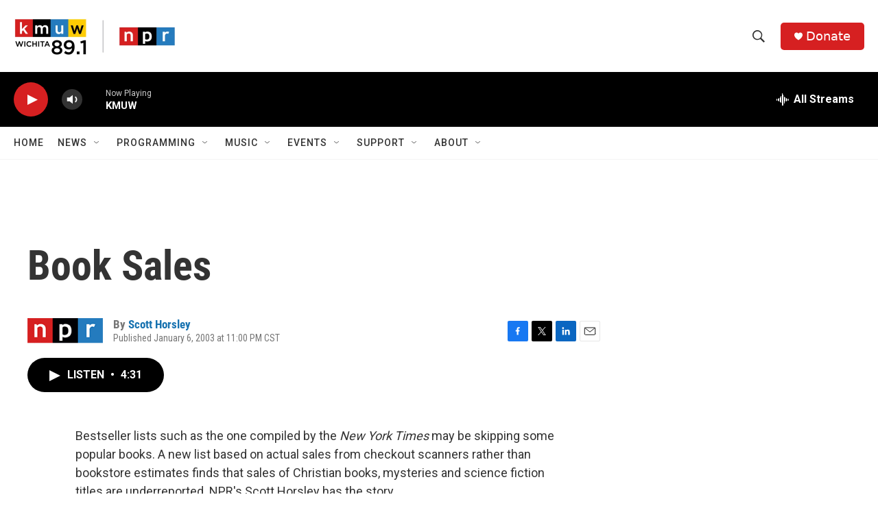

--- FILE ---
content_type: text/html; charset=utf-8
request_url: https://www.google.com/recaptcha/api2/aframe
body_size: 267
content:
<!DOCTYPE HTML><html><head><meta http-equiv="content-type" content="text/html; charset=UTF-8"></head><body><script nonce="Mm_A1L0GO11DCSnowpJMrQ">/** Anti-fraud and anti-abuse applications only. See google.com/recaptcha */ try{var clients={'sodar':'https://pagead2.googlesyndication.com/pagead/sodar?'};window.addEventListener("message",function(a){try{if(a.source===window.parent){var b=JSON.parse(a.data);var c=clients[b['id']];if(c){var d=document.createElement('img');d.src=c+b['params']+'&rc='+(localStorage.getItem("rc::a")?sessionStorage.getItem("rc::b"):"");window.document.body.appendChild(d);sessionStorage.setItem("rc::e",parseInt(sessionStorage.getItem("rc::e")||0)+1);localStorage.setItem("rc::h",'1769325541682');}}}catch(b){}});window.parent.postMessage("_grecaptcha_ready", "*");}catch(b){}</script></body></html>